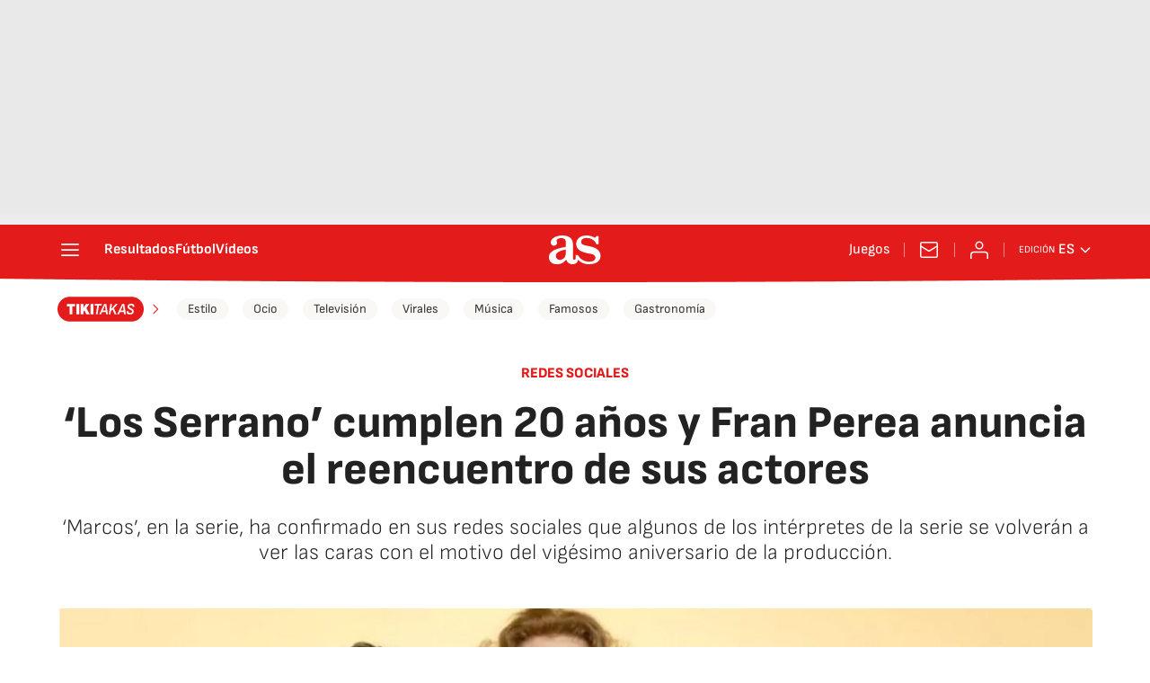

--- FILE ---
content_type: application/x-javascript;charset=utf-8
request_url: https://smetrics.as.com/id?d_visid_ver=5.4.0&d_fieldgroup=A&mcorgid=2387401053DB208C0A490D4C%40AdobeOrg&mid=41924765421595111998646149293612583193&ts=1769628742916
body_size: -37
content:
{"mid":"41924765421595111998646149293612583193"}